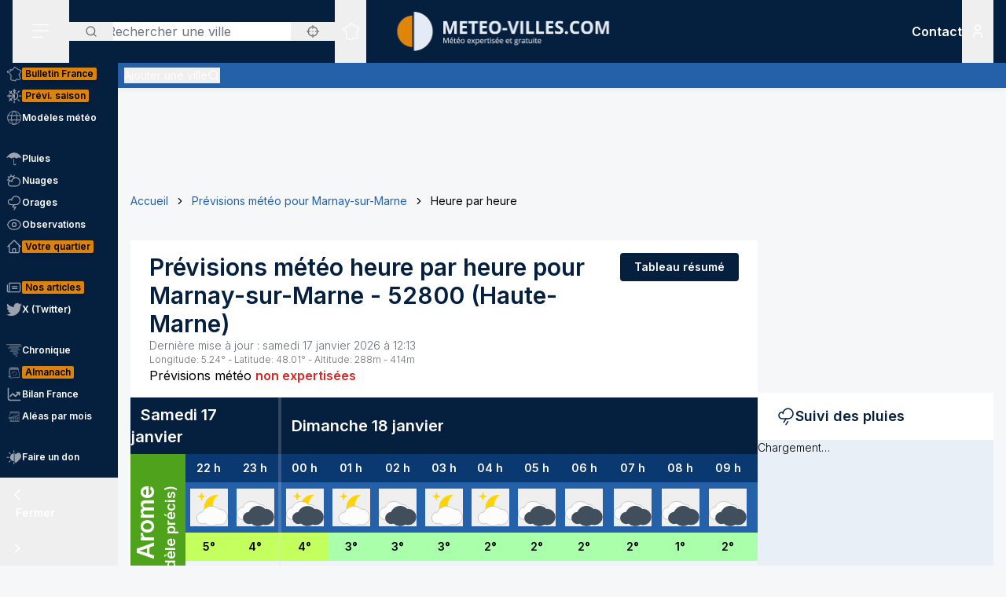

--- FILE ---
content_type: application/javascript; charset=utf-8
request_url: https://www.meteo-villes.com/_next/static/chunks/163-638dd03ed93afbe3.js
body_size: 4009
content:
!function(){try{var e="undefined"!=typeof window?window:"undefined"!=typeof global?global:"undefined"!=typeof self?self:{},t=(new e.Error).stack;t&&(e._sentryDebugIds=e._sentryDebugIds||{},e._sentryDebugIds[t]="d1781280-f52a-4167-bcbd-a93d062b8698",e._sentryDebugIdIdentifier="sentry-dbid-d1781280-f52a-4167-bcbd-a93d062b8698")}catch(e){}}();"use strict";(self.webpackChunk_N_E=self.webpackChunk_N_E||[]).push([[163],{11875:(e,t,n)=>{n.d(t,{A:()=>r});var s=n(95155);function r(e){let{className:t}=e;return(0,s.jsxs)("svg",{fill:"none",viewBox:"0 0 24 24",xmlns:"http://www.w3.org/2000/svg",className:t,"aria-hidden":"true",children:[(0,s.jsx)("path",{d:"M12 9.75V13.5",stroke:"currentColor",strokeWidth:"1.5",strokeLinecap:"round",strokeLinejoin:"round"}),(0,s.jsx)("path",{d:"M10.7063 3.74999L2.45634 18C2.32491 18.2276 2.2556 18.4858 2.25537 18.7487C2.25514 19.0115 2.32398 19.2698 2.45501 19.4977C2.58604 19.7256 2.77465 19.915 3.00194 20.0471C3.22923 20.1791 3.48723 20.2491 3.75009 20.25H20.2501C20.5129 20.2491 20.7709 20.1791 20.9982 20.0471C21.2255 19.915 21.4141 19.7256 21.5452 19.4977C21.6762 19.2698 21.745 19.0115 21.7448 18.7487C21.7446 18.4858 21.6753 18.2276 21.5438 18L13.2938 3.74999C13.1634 3.52206 12.975 3.33263 12.7479 3.20088C12.5207 3.06914 12.2627 2.99976 12.0001 2.99976C11.7375 2.99976 11.4795 3.06914 11.2523 3.20088C11.0251 3.33263 10.8368 3.52206 10.7063 3.74999V3.74999Z",stroke:"currentColor",strokeWidth:"1.5",strokeLinecap:"round",strokeLinejoin:"round"}),(0,s.jsx)("path",{fill:"currentColor",d:"M12 18C12.6213 18 13.125 17.4963 13.125 16.875C13.125 16.2537 12.6213 15.75 12 15.75C11.3787 15.75 10.875 16.2537 10.875 16.875C10.875 17.4963 11.3787 18 12 18Z"})]})}},72683:(e,t,n)=>{n.d(t,{g:()=>i,A:()=>u});var s=n(95155);n(12115);var r=n(20207),a=n(31491),l=n(99710);function o(e){let{className:t}=e;return(0,s.jsx)("svg",{fill:"currentColor",viewBox:"0 0 512 512",xmlns:"http://www.w3.org/2000/svg",className:t,"aria-hidden":"true",children:(0,s.jsxs)("g",{children:[(0,s.jsx)("path",{d:"M463.515,236.436c-4.627-49.732-26.735-94.499-60.104-127.839c-33.341-33.369-78.115-55.484-127.846-60.112V0   h-39.129v48.485c-49.717,4.627-94.491,26.742-127.831,60.112c-33.37,33.34-55.477,78.108-60.12,127.839H0v39.129h48.484   c4.643,49.732,26.75,94.498,60.12,127.838c33.34,33.362,78.114,55.477,127.831,60.112V512h39.129v-48.484   c49.731-4.636,94.505-26.75,127.846-60.112c33.369-33.34,55.477-78.107,60.104-127.838H512v-39.129H463.515z M422.953,275.565   c-4.47,38.62-21.964,73.172-48.069,99.312c-26.148,26.112-60.692,43.592-99.32,48.07v-69.339h-39.129v69.332   c-38.613-4.47-73.172-21.95-99.305-48.062c-26.119-26.14-43.599-60.692-48.069-99.312h69.332v-39.129H89.061   c4.47-38.621,21.95-73.172,48.069-99.313c26.134-26.112,60.692-43.599,99.305-48.069v69.339h39.129V89.054   c38.627,4.47,73.171,21.957,99.32,48.069c26.105,26.141,43.599,60.692,48.069,99.313h-69.346v39.129H422.953z"}),(0,s.jsx)("path",{d:"M256.007,233.993C243.843,233.993,234,243.85,234,256c0,12.15,9.843,22.007,22.008,22.007   c12.15,0,22.007-9.858,22.007-22.007C278.014,243.85,268.157,233.993,256.007,233.993z"})]})})}let i={id:"__geo__",name:"Utiliser ma position"},c=e=>{let{query:t,filteredCities:n,includeGeoOption:a=!1,onGeoSelect:l,show:c=!1}=e,d=((null==t?void 0:t.length)||0)>=3,u=Array.isArray(n)&&n.length>0;return(0,s.jsxs)(r.G3.Options,{static:!0,className:"".concat(c?"":"hidden"," ")+"md:absolute mt-1 max-h-60 w-full z-50 overflow-auto rounded\n         bg-white py-2 text-base shadow-lg ring-1 ring-black ring-opacity-5\n         focus:outline-none sm:text-sm",children:[a&&!u&&(0,s.jsxs)(r.G3.Option,{value:i,className:e=>{let{active:t}=e;return"cursor-pointer px-4 py-2 flex gap-4 items-center ".concat(t?"bg-primary text-white":"text-gray-900")},onClick:e=>{var t;null==(t=e.stopPropagation)||t.call(e),l&&l()},children:[(0,s.jsx)(o,{className:"h-4 w-4"})," ",i.name]},i.id),u&&n.map(e=>(0,s.jsx)(r.G3.Option,{value:e,className:e=>{let{active:t}=e;return"cursor-pointer block ".concat(t?"bg-primary text-white":"text-gray-900")},children:()=>(0,s.jsxs)("span",{className:"py-2 pl-4 pr-4 block md:truncate ".concat(e.isExp?"font-bold":""),children:[e.name," ",e.zipcode?"(".concat(e.zipcode,")"):"",null!=e.distanceKm&&(0,s.jsxs)("span",{className:"ml-2 opacity-70",children:["\xb7 ",e.distanceKm.toFixed(1)," km"]})]})},e.id)),!u&&d&&(0,s.jsx)("div",{className:"relative cursor-default select-none py-2 px-4 text-gray-700",children:"Aucun R\xe9sultat"})]})};var d=n(46884);function u(e){let{valueLabel:t,onSelect:n,query:i,setQuery:u,isLoading:h,filteredCities:p,showOptions:m,setShowOptions:x,onGeoSelect:g,withButton:v=!1,inputClassName:f="flex-1 py-2.5 pl-5 pr-16 w-full border-none text-primary rounded md:rounded-none",containerClassName:y="flex flex-col gap-4 md:gap-0 md:flex-row items-center md:rounded overflow-hidden bg-transparent",buttonClassName:j="group relative inline-flex items-center py-1.5 px-4 md:py-2 md:px-5 md:text-base rounded md:rounded-none gap-3 no-underline border-2 text-sm font-semibold whitespace-nowrap transition-colors border-primary bg-primary text-typography-inverse hover:bg-secondary-darken hover:border-secondary-darken focus:bg-secondary-darken focus:border-primary disabled:bg-secondary-darken",comboboxClassName:w="relative z-10",dictionary:b=null,mobile:N=!1}=e;return(0,s.jsxs)(r.G3,{as:"div",value:t,onChange:n,className:w,children:[(0,s.jsxs)("div",{className:y,children:[(0,s.jsx)(r.G3.Input,{placeholder:b?b.placeholder:"Rechercher une ville",onChange:e=>u(e.target.value),onFocus:()=>x(!0),onBlur:()=>setTimeout(()=>x(!1),150),className:f}),v&&(0,s.jsxs)(s.Fragment,{children:[i.length<=0&&(0,s.jsx)("button",{type:"button",className:"bg-white flex items-center py-3.5 px-5 text-typography-secondary",disabled:h,onClick:e=>{e.stopPropagation(),g&&g()},children:(0,s.jsx)(o,{className:"h-4 w-4"})}),(0,s.jsx)("button",{type:"button",className:j,disabled:h,onClick:()=>{i.length<3&&x(!0)},children:h?(0,s.jsxs)(s.Fragment,{children:[(0,s.jsx)(l.A,{className:"animate-spin h-5 w-5"}),(0,s.jsx)("span",{children:"Recherche..."})]}):(0,s.jsxs)(s.Fragment,{children:[(0,s.jsx)(a.default,{className:"h-5 w-5"}),(0,s.jsx)("span",{children:"Rechercher"})]})})]})]}),(0,s.jsx)(c,{query:i,isLoading:h,filteredCities:p,includeGeoOption:!0,onGeoSelect:g,show:m}),!v&&(0,s.jsx)("button",{type:"button",className:(0,d.A)("absolute left-0 flex items-center px-5 text-typography-secondary",N?"top-0 py-3.5":"inset-y-0 py-2.5"),disabled:h,onClick:()=>{i.length<3&&x(!0)},children:h?(0,s.jsxs)(s.Fragment,{children:[(0,s.jsx)(l.A,{className:"animate-spin h-4 w-4"}),(0,s.jsx)("span",{className:"sr-only",children:b?b.found:"Recherche en cours..."})]}):(0,s.jsxs)(s.Fragment,{children:[(0,s.jsx)(a.default,{className:"h-4 w-4"}),(0,s.jsx)("span",{className:"sr-only",children:b?b.find:"Rechercher"})]})}),!v&&i.length<=0&&(0,s.jsx)("button",{type:"button",className:(0,d.A)("absolute right-0 flex items-center px-5 text-typography-secondary",N?"top-0 py-3.5":"inset-y-0 py-2.5"),disabled:h,onClick:e=>{e.stopPropagation(),g&&g()},children:(0,s.jsx)(o,{className:"h-4 w-4"})})]})}},82133:(e,t,n)=>{n.d(t,{V:()=>l,default:()=>o});var s=n(95155),r=n(12115),a=n(95171);let l=(0,r.createContext)({}),o=e=>{let{children:t}=e,[n,o]=(0,r.useState)(null);return(0,s.jsxs)(l.Provider,{value:{notification:n,setNotification:o},children:[(0,s.jsx)(a.Ay,{notification:n,setNotification:o}),t]})}},85243:(e,t,n)=>{n.d(t,{A:()=>r});var s=n(95155);function r(e){let{className:t}=e;return(0,s.jsxs)("svg",{fill:"none",viewBox:"0 0 24 24",xmlns:"http://www.w3.org/2000/svg",className:t,"aria-hidden":"true",children:[(0,s.jsx)("path",{d:"M18 6L6 18",stroke:"currentColor",strokeWidth:"2",strokeLinecap:"round",strokeLinejoin:"round"}),(0,s.jsx)("path",{d:"M6 6L18 18",stroke:"currentColor",strokeWidth:"2",strokeLinecap:"round",strokeLinejoin:"round"})]})}},88087:(e,t,n)=>{n.d(t,{A:()=>l});var s=n(12115),r=n(95171),a=n(82133);function l(){let[e,t]=(0,s.useState)(null),[n,l]=(0,s.useState)(""),[o,i]=(0,s.useState)([]),[c,d]=(0,s.useState)(!1),[u,h]=(0,s.useState)(!1),{setNotification:p}=(0,s.useContext)(a.V);(0,s.useEffect)(()=>{let e=new AbortController,t=e.signal;return n.length>=3?(d(!0),fetch("".concat("https://api.meteo-villes.com","/api/cities?query=").concat(encodeURIComponent(n),"&nbPerPage=10"),{signal:t}).then(e=>e.json()).then(e=>{i((null==e?void 0:e.data)||[]),d(!1)}).catch(()=>d(!1))):i([]),()=>e.abort()},[n]),(0,s.useEffect)(()=>{!u&&o.length>0&&i([]),!u&&(null==n?void 0:n.length)>0&&l("")},[u,o]);let m=e=>p&&p({type:r.ff,content:e}),x=(n.length,o);return{selected:e,setSelected:t,query:n,setQuery:l,cities:o,filteredCities:x,isLoading:c,showOptions:u,setShowOptions:h,handleUseMyLocation:()=>{if(!("geolocation"in navigator))return void m("La g\xe9olocalisation n’est pas disponible sur cet appareil.");d(!0),navigator.geolocation.getCurrentPosition(async e=>{let{coords:{latitude:t,longitude:n}}=e;try{let e=await fetch("".concat("https://api.meteo-villes.com","/api/cities?lat=").concat(t,"&lng=").concat(n,"&limit=10")),s=await e.json();i((null==s?void 0:s.data)||[]),h(!0),l("")}catch(e){l(""),m("Impossible de r\xe9cup\xe9rer les villes proches.")}finally{l(""),d(!1)}},e=>{d(!1),m((null==e?void 0:e.code)===(null==e?void 0:e.PERMISSION_DENIED)?"Autorisation refus\xe9e.":"Erreur de g\xe9olocalisation.")},{enableHighAccuracy:!1,timeout:8e3,maximumAge:3e5})}}}},95171:(e,t,n)=>{n.d(t,{ff:()=>u,qO:()=>d,Ay:()=>h});var s=n(95155),r=n(12115),a=n(4772),l=n(85243);function o(e){let{className:t}=e;return(0,s.jsx)("svg",{xmlns:"http://www.w3.org/2000/svg",fill:"none",viewBox:"0 0 24 24",strokeWidth:1.5,stroke:"currentColor",className:t,children:(0,s.jsx)("path",{strokeLinecap:"round",strokeLinejoin:"round",d:"M9 12.75L11.25 15 15 9.75M21 12a9 9 0 11-18 0 9 9 0 0118 0z"})})}function i(e){let{className:t}=e;return(0,s.jsx)("svg",{xmlns:"http://www.w3.org/2000/svg",fill:"none",viewBox:"0 0 24 24",strokeWidth:1.5,stroke:"currentColor",className:t,children:(0,s.jsx)("path",{strokeLinecap:"round",strokeLinejoin:"round",d:"M12 9v3.75m9-.75a9 9 0 11-18 0 9 9 0 0118 0zm-9 3.75h.008v.008H12v-.008z"})})}var c=n(46884);let d="success",u="error";function h(e){let{notification:t,setNotification:n}=e;return(0,r.useEffect)(()=>{if(t){let e=setTimeout(()=>n(null),t.duration||6e3);return()=>clearTimeout(e)}},[t,n]),(0,s.jsx)(s.Fragment,{children:(0,s.jsx)("div",{"aria-live":"assertive",className:"z-50 fixed inset-0 flex items-end px-4 py-6 pointer-events-none sm:p-6 sm:items-start",children:(0,s.jsx)("div",{className:"flex w-full flex-col items-center space-y-4 sm:items-end",children:(0,s.jsx)(a.e,{show:null!==t,as:r.Fragment,enter:"transform ease-out duration-300 transition",enterFrom:"translate-y-2 opacity-0 sm:translate-y-0 sm:translate-x-2",enterTo:"translate-y-0 opacity-100 sm:translate-x-0",leave:"transition ease-in duration-100",leaveFrom:"opacity-100",leaveTo:"opacity-0",children:(0,s.jsx)("div",{className:"pointer-events-auto w-full max-w-sm overflow-hidden rounded-lg bg-white shadow-lg",children:(0,s.jsx)("div",{className:"p-4",children:(0,s.jsxs)("div",{className:(0,c.A)("flex",(null==t?void 0:t.title)||(null==t?void 0:t.type)?"":"items-center"),children:[(null==t?void 0:t.type)&&(0,s.jsx)("div",{className:"flex-shrink-0",children:t.type===d?(0,s.jsx)(o,{className:"h-6 w-6 text-green-600"}):(0,s.jsx)(i,{className:"h-6 w-6 text-red-500"})}),(0,s.jsxs)("div",{className:"ml-3 w-0 flex-1",children:[((null==t?void 0:t.type)||(null==t?void 0:t.title))&&(0,s.jsx)("p",{className:"text-sm font-medium text-gray-900",children:t.title?t.title:t.type===d?"Succ\xe8s":"Une erreur est survenue"}),(null==t?void 0:t.content)&&(0,s.jsx)("p",{className:"text-sm text-gray-500",children:t.content})]}),(0,s.jsx)("div",{className:(0,c.A)("ml-4 flex",(null==t?void 0:t.title)||(null==t?void 0:t.type)?"":"items-center"),children:(0,s.jsxs)("button",{type:"button",className:"rounded-md bg-white focus:outline-none items-center",onClick:()=>{n(null)},children:[(0,s.jsx)(l.A,{className:"h-4 w-4"}),(0,s.jsx)("span",{className:"sr-only",children:"Fermer"})]})})]})})})})})})})}}}]);